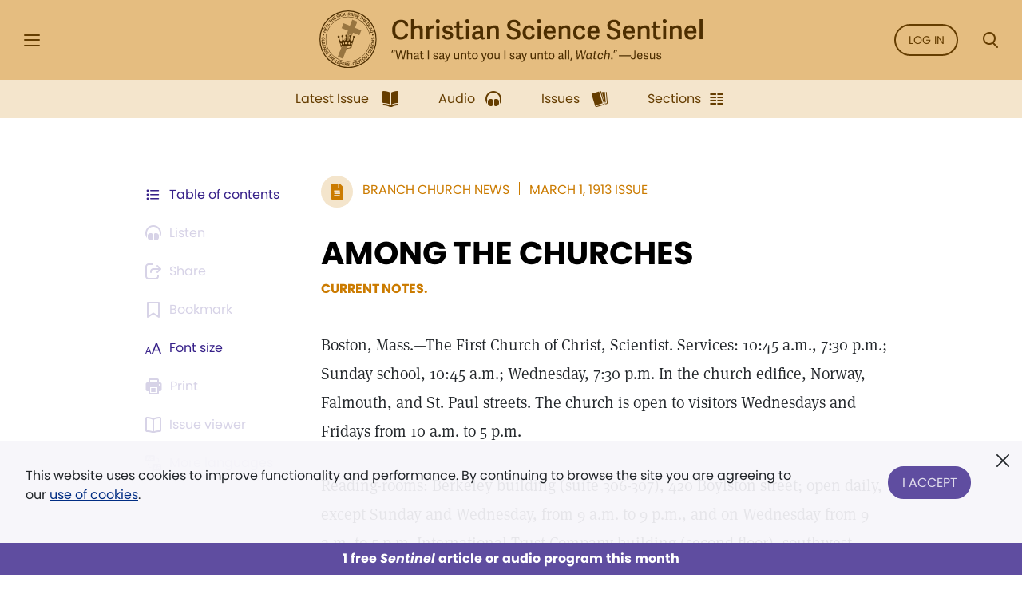

--- FILE ---
content_type: text/html; charset=UTF-8
request_url: https://sentinel.christianscience.com/issues/1913/3/15-26/among-the-churches
body_size: 147834
content:
<!doctype html>
<!--[if lt IE 9]>    <html class="no-js lt-ie9" lang="en-US"> <![endif]-->
<!--[if gt IE 8]><!--> <html class="no-js" lang="en-US"> <!--<![endif]-->
    <head>
                                                                    <meta http-equiv="X-UA-Compatible" content="IE=edge,chrome=1">
        <meta property="og:image" content="https://sentinel.christianscience.com/bundles/mugosentineldigital/images/sentinel_share_logo.png" />

        <!-- Required meta tags -->
<meta charset="utf-8">
<meta name="viewport" content="width=device-width, initial-scale=1.0, maximum-scale=1, user-scalable=0, shrink-to-fit=no, viewport-fit=cover">

<!-- Favicons -->
<link rel="apple-touch-icon" sizes="180x180" href="/bundles/mugosentineldigital/images/apple-touch-icon.png">
<link rel="icon" type="image/png" sizes="32x32" href="/bundles/mugosentineldigital/images/favicon-32x32.png">
<link rel="icon" type="image/png" sizes="16x16" href="/bundles/mugosentineldigital/images/favicon-16x16.png">
<link rel="manifest" href="/manifest.webmanifest">
<meta name="theme-color" content="#ffffff">

<!-- Bootstrap CSS -->
<link rel="stylesheet" href="/assets/ibexa/build/sentineldigital-css.css?7c19ffb7">

<!-- Adobe Fonts -->
<link rel="preload" href="https://use.typekit.net/opa5euc.css" as="style" onload="this.onload=null;this.rel='stylesheet'">
<noscript><link rel="stylesheet" href="https://use.typekit.net/opa5euc.css"></noscript>

<script>
    function loadScript(url, callback) {
        const script = document.createElement('script');
        script.src = url;
        script.async = true;
        script.onload = callback;
        document.head.appendChild(script);
    }
    loadScript('https://smartplugin.youbora.com/v6/js/adapters/youtube/6.7.0/sp.min.js', function() {
        // Code to execute after the script has loaded
        window.youbora_yt = Object.assign({}, youbora);
        window.youbora_yt_analytics = new Array();
        delete(youbora);
    });
    loadScript('https://smartplugin.youbora.com/v6/js/adapters/jwplayer/6.5.7/sp.min.js', function() {
        // Code to execute after the script has loaded
        window.youbora_jw = Object.assign({}, youbora);
        delete(youbora);
    });
</script>

<script>
  window.inMaintenanceMode = false;
  window.maintenanceRedirect = "/maintenance";
</script>

                                    <meta property="og:title" content="AMONG&#x20;THE&#x20;CHURCHES / Christian Science Sentinel" />
                <meta property="og:site_name" content="Christian Science Sentinel" />
                                    <meta property="og:type" content="article" />
                                        <meta property="article:published_time" content="Sat Mar  1 00:00:00 1913" />
                    <meta property="article:modified_time" content="Wed May 23 12:19:24 2012"/>
                    <meta property="article:publisher" content="https://www.facebook.com/pages/JSH-Online/298116873586922" />
                                                                                                                                                                                                    <meta property="og:image" content="https://sentinel.christianscience.com/bundles/mugosentineldigital/images/sentinel_share_logo.png" />
                                                            <meta name="robots" content="noarchive">
        
                                    <title>AMONG THE CHURCHES / Christian Science Sentinel</title>
                    
                    <meta property="og:url" content="https://sentinel.christianscience.com/issues/1913/3/15-26/among-the-churches" />                                                        <meta property="og:description"
                    content="Boston,&#x20;Mass.&#x2014;The&#x20;First&#x20;Church&#x20;of&#x20;Christ,&#x20;Scientist.&#x20;Services&#x3A;&#x20;10&#x3A;45&#x20;a.m.,&#x20;7&#x3A;30&#x20;p.m.&#x3B;&#x20;Sunday&#x20;school,&#x20;10&#x3A;45&#x20;a.m.&#x3B;&#x20;Wednesday,&#x20;7&#x3A;30&#x20;p.m.&#x20;In&#x20;the&#x20;church&#x20;edifice,&#x20;Norway,&#x20;Falmouth,&#x20;and&#x20;St.&#x20;Paul&#x20;streets.&#x20;The&#x20;church&#x20;is&#x20;open&#x20;to&#x20;visitors&#x20;Wednesdays&#x20;and&#x20;Fridays&#x20;from&#x20;10&#x20;a.m.&#x20;to&#x20;5&#x20;p.m.&#x20;Reading-rooms&#x3A;&#x20;Berkeley&#x20;building&#x20;&#x28;suite&#x20;306-307&#x29;,&#x20;420&#x20;Boylston&#x20;street&#x3B;&#x20;open&#x20;daily,&#x20;except&#x20;Sunday&#x20;and&#x20;Wednesday,&#x20;from&#x20;9&#x20;a.m.&#x20;to&#x20;9&#x20;p.m.,&#x20;and&#x20;on&#x20;Wednesday&#x20;from&#x20;9&#x20;a.m.&#x20;to&#x20;5&#x20;p.m.&#x20;International&#x20;Trust&#x20;Company&#x20;building&#x20;&#x28;second&#x20;floor&#x29;,&#x20;southwest&#x20;corner&#x20;Devonshire&#x20;and&#x20;Milk&#x20;streets,&#x20;opposite&#x20;post-office&#x3B;&#x20;open&#x20;daily,&#x20;except&#x20;Sunday,&#x20;from&#x20;9&#x20;a.m.&#x20;to&#x20;5&#x3A;30&#x20;p.m.&#x20;Coolidge&#x20;Corner&#x20;building,&#x20;1316&#x20;Beacon&#x20;street,&#x20;Brookline&#x3B;&#x20;open&#x20;daily,&#x20;except&#x20;Sunday,&#x20;from&#x20;9&#x20;a.m.&#x20;to&#x20;6&#x20;p.m." />
                <meta name="description"
                    content="Boston,&#x20;Mass.&#x2014;The&#x20;First&#x20;Church&#x20;of&#x20;Christ,&#x20;Scientist.&#x20;Services&#x3A;&#x20;10&#x3A;45&#x20;a.m.,&#x20;7&#x3A;30&#x20;p.m.&#x3B;&#x20;Sunday&#x20;school,&#x20;10&#x3A;45&#x20;a.m.&#x3B;&#x20;Wednesday,&#x20;7&#x3A;30&#x20;p.m.&#x20;In&#x20;the&#x20;church&#x20;edifice,&#x20;Norway,&#x20;Falmouth,&#x20;and&#x20;St.&#x20;Paul&#x20;streets.&#x20;The&#x20;church&#x20;is&#x20;open&#x20;to&#x20;visitors&#x20;Wednesdays&#x20;and&#x20;Fridays&#x20;from&#x20;10&#x20;a.m.&#x20;to&#x20;5&#x20;p.m.&#x20;Reading-rooms&#x3A;&#x20;Berkeley&#x20;building&#x20;&#x28;suite&#x20;306-307&#x29;,&#x20;420&#x20;Boylston&#x20;street&#x3B;&#x20;open&#x20;daily,&#x20;except&#x20;Sunday&#x20;and&#x20;Wednesday,&#x20;from&#x20;9&#x20;a.m.&#x20;to&#x20;9&#x20;p.m.,&#x20;and&#x20;on&#x20;Wednesday&#x20;from&#x20;9&#x20;a.m.&#x20;to&#x20;5&#x20;p.m.&#x20;International&#x20;Trust&#x20;Company&#x20;building&#x20;&#x28;second&#x20;floor&#x29;,&#x20;southwest&#x20;corner&#x20;Devonshire&#x20;and&#x20;Milk&#x20;streets,&#x20;opposite&#x20;post-office&#x3B;&#x20;open&#x20;daily,&#x20;except&#x20;Sunday,&#x20;from&#x20;9&#x20;a.m.&#x20;to&#x20;5&#x3A;30&#x20;p.m.&#x20;Coolidge&#x20;Corner&#x20;building,&#x20;1316&#x20;Beacon&#x20;street,&#x20;Brookline&#x3B;&#x20;open&#x20;daily,&#x20;except&#x20;Sunday,&#x20;from&#x20;9&#x20;a.m.&#x20;to&#x20;6&#x20;p.m." />
                                                                                                                                                                                                                                                                                                                                                                                                                                                                                                                                                                                                                                                                                                                                                                                                                    

                                                <script type="text/javascript">
var siteName = "Christian\u0020Science\u0020Sentinel",
    pageType = "Article",
    contentTitle = "AMONG\u0020THE\u0020CHURCHES",
    language = "eng\u002DUS",
    contentSource = siteName;
        var pageInfoData = {
                            variant: "preview-locked",
                        pageType: pageType,
                            objectID: "sen_178312",
                remoteObjectID: "sen_ARTICLE_SEN_1913_015_26_0011_021.xml",
                        contentTitle: contentTitle,
            contentSource: contentSource,
            language: language
        };
        digitalData = {
            site: {
                siteInfo: {
                    siteName: siteName
                },
            },
            page: {
                pageInfo: pageInfoData
            },
            product: [{}],
            cart: {},
            transaction: {},
            event: [{}],
            user: [{}]
        };
    digitalData.page.pageInfo.primaryCategory = "Landing\u0020Page";
    digitalData.page.pageInfo.subCategory1 = "Issues";
                digitalData.page.pageInfo.articleAudience = "General\u0020Audience";
    digitalData.page.pageInfo.articleType = "Branch\u0020Church\u0020News";
        digitalData.page.pageInfo.contentWordCount = 931;

        digitalData.page.pageInfo.contentPublishedDate = "1913-03-01";
        digitalData.page.pageInfo.contentAuthors = "";
    </script>
    <script type="text/javascript">
    digitalData.user[0] = {
        "profile": {
            "hashedEmail": "",
            "accountID": "",
            "accountType": "Anonymous - Logged Out",
            "subscriptionID": ""
        }
    }
    </script>

<script type="application/ld+json">
{
    "@context": "https://schema.org",
    "@type": "Article",
    "headline": "AMONG&#x20;THE&#x20;CHURCHES",
                                                                "image": "https://sentinel.christianscience.com/bundles/mugosentineldigital/images/sentinel_share_logo.png",
                    "datePublished": "Sat Mar  1 00:00:00 1913",
    "author": {
      "@type": "Person",
            "name": ""
    },

                        "description": "Boston,&#x20;Mass.&#x2014;The&#x20;First&#x20;Church&#x20;of&#x20;Christ,&#x20;Scientist.&#x20;Services&#x3A;&#x20;10&#x3A;45&#x20;a.m.,&#x20;7&#x3A;30&#x20;p.m.&#x3B;&#x20;Sunday&#x20;school,&#x20;10&#x3A;45&#x20;a.m.&#x3B;&#x20;Wednesday,&#x20;7&#x3A;30&#x20;p.m.&#x20;In&#x20;the&#x20;church&#x20;edifice,&#x20;Norway,&#x20;Falmouth,&#x20;and&#x20;St.&#x20;Paul&#x20;streets.&#x20;The&#x20;church&#x20;is&#x20;open&#x20;to&#x20;visitors&#x20;Wednesdays&#x20;and&#x20;Fridays&#x20;from&#x20;10&#x20;a.m.&#x20;to&#x20;5&#x20;p.m.&#x20;Reading-rooms&#x3A;&#x20;Berkeley&#x20;building&#x20;&#x28;suite&#x20;306-307&#x29;,&#x20;420&#x20;Boylston&#x20;street&#x3B;&#x20;open&#x20;daily,&#x20;except&#x20;Sunday&#x20;and&#x20;Wednesday,&#x20;from&#x20;9&#x20;a.m.&#x20;to&#x20;9&#x20;p.m.,&#x20;and&#x20;on&#x20;Wednesday&#x20;from&#x20;9&#x20;a.m.&#x20;to&#x20;5&#x20;p.m.&#x20;International&#x20;Trust&#x20;Company&#x20;building&#x20;&#x28;second&#x20;floor&#x29;,&#x20;southwest&#x20;corner&#x20;Devonshire&#x20;and&#x20;Milk&#x20;streets,&#x20;opposite&#x20;post-office&#x3B;&#x20;open&#x20;daily,&#x20;except&#x20;Sunday,&#x20;from&#x20;9&#x20;a.m.&#x20;to&#x20;5&#x3A;30&#x20;p.m.&#x20;Coolidge&#x20;Corner&#x20;building,&#x20;1316&#x20;Beacon&#x20;street,&#x20;Brookline&#x3B;&#x20;open&#x20;daily,&#x20;except&#x20;Sunday,&#x20;from&#x20;9&#x20;a.m.&#x20;to&#x20;6&#x20;p.m.",
        "isAccessibleForFree": false,
    "hasPart":
        {
            "@type": "WebPageElement",
            "isAccessibleForFree": false,
            "cssSelector" : ".paywall-seo-content"
        }
}
</script>
        
                    <script src="https://assets.adobedtm.com/ce1c8decc004d96de218cd33a2ac01ff97515146/satelliteLib-1a48a31e687bdecabd902573c0073c68f3c98151.js" async></script>
        
    </head>

    
    <body>
        <div id="bookmark-container">

            <!-- HEADER -->
<div class="skip-links">
    <a href="#mainContent" title="Skip to main content">Skip to main content</a>
    <a href="#labelSearchModal" title="Skip to search" data-toggle="modal" data-target=".search-modal">Skip to search</a>
    <a href="#siteHeader" title="Skip to main menu" data-toggle="modal" data-target=".side-menu">Skip to main menu</a>
    <a href="#fat-footer-container" title="Skipt to footer">Skip to footer</a>
</div>
<header class="header" role="banner" aria-label="Header" id="siteHeader">
    <div class="safearea-p-right safearea-p-left">
        <div class="row align-items-center">

            <!-- Hamburger Menu -->
            <div class="col-auto menu-button">
                <button class="btn-menu" data-toggle="modal" data-target=".side-menu" title="Side Menu" aria-label="Side Menu" aria-expanded="false">
                    <i aria-hidden="true" class="icon-hamburger"></i>
                </button>
            </div>
            <!-- /Hamburger Menu -->

                        <!-- Login Button -->
            <div class="col-auto login-button"></div>
            <!-- /Login Button -->
            
            <!-- Sentinel Brand -->
            <div class="col sentinel-brand">
                <a class="logo" href="/" title="Christian Science Sentinel">
                    <img class="logo-full" alt="Christian Science Sentinel 'What I say unto you I say unto all, Watch' - Jesus" src="/bundles/mugosentineldigital/images/sentinel-header-full.svg" />
                    <img class="logo-name" alt="Christian Science Sentinel 'What I say unto you I say unto all, Watch' - Jesus" aria-hidden="true" src="/bundles/mugosentineldigital/images/sentinel-header-name.svg" />
                </a>
            </div>
            <!-- /Sentinel Brand -->

                        <!-- Login Button -->
            <div class="col-auto login-button d-none d-sm-block">
                <a class="btn btn-outline-primary" href="/auth0/sso_login" data-role="login-link">
                    Log in
                </a>
            </div>
            <!-- /Login Button -->
            
            <!-- Search Button -->
            <div class="col-auto search-box">
                <a class="btn-menu" href="#" data-toggle="modal" data-target=".search-modal" title="Search Modal" aria-label="Search Modal" aria-expanded="false">
                    <i aria-hidden="true" class="icon-magnifier"></i>
                </a>
            </div>
            <!-- /Search Button -->

        </div>
    </div>
</header>
<div class="header-spacer"></div>
<!-- /HEADER -->

            <!-- SEARCH MODAL -->
<div class="search-modal modal fade" tabindex="-1" role="dialog" aria-label="Search" aria-modal="true" aria-hidden="true">
    <div class="modal-dialog" role="search">
        <div class="modal-content">
            <div class="modal-header">
                <div class="col"></div>
                <button type="button" class="btn-close" data-dismiss="modal" aria-label="Close">
                    <i aria-hidden="true" class="icon-close"></i>
                </button>
            </div>
            <div class="modal-body">
                <form role="form" aria-labelledby="labelSearchModal" action="https://jsh.christianscience.com/content/search">
                    <label class="title" id="labelSearchModal" for="inputSearchModal">Search Journal, Sentinel, and Herald (1883-today)</label>
                    <div class="form-row">
                        <div class="form-group col-12 mb-3">
                            <div class="icon-button-input">
                                <span class="icon-magnifier" aria-hidden="true"></span>
                                <input type="text" class="form-control" id="inputSearchModal" placeholder="Search title, author, keyword..." name="SearchText">
                            </div>
                        </div>
                    </div>
                    <div class="form-row">
                        <div class="form-group col-12 mb-0 text-center">
                            <button type="submit" class="btn btn-secondary" aria-label="Search">Search</button>
                        </div>
                    </div>
                </form>
            </div>
            <div class="modal-footer">
                <a href="https://jsh.christianscience.com/content/search?advanced" title="Advanced search">Advanced search</a>
            </div>
        </div>
    </div>
</div>
<!-- /SEARCH MODAL -->

                        
            
                                    <div class="app-bar" role="dialog" aria-label="App Bar">
    <div class="safearea-p-bottom safearea-p-right safearea-p-left">
        <div class="container">
            <div class="row justify-content-between justify-content-lg-center">
                <div class="col-auto">
                                        <a class="btn-app-bar" title="Latest Issue" href="/">
                        <i aria-hidden="true" class="icon-issue"></i>
                        <span data-text="Latest Issue">Latest Issue</span>
                    </a>
                </div>
                <div class="col-auto">
                    <a class="btn-app-bar" title="Audio" href="/audio">
                        <i aria-hidden="true" class="icon-headphones"></i>
                        <span data-text="Audio">Audio</span>
                    </a>
                </div>
                <div class="col-auto">
                    <a class="btn-app-bar" title="Issues" href="/issues">
                        <i aria-hidden="true" class="icon-stacks"></i>
                        <span data-text="Issues">Issues</span>
                    </a>
                </div>
                <div class="col-auto">
                    <a class="btn-app-bar" title="View Sentinel Sections" href="/sections">
                        <i aria-hidden="true" class="icon-columns"></i>
                        <span data-text="Issues">Sections</span>
                    </a>
                </div>
            </div>
        </div>
    </div>
</div>
<div class="app-bar-spacer d-none d-lg-block"></div>
                        

            <!-- SIDE MENU -->
<div class="side-menu left-menu" data-backdrop="false" tabindex="-1" role="dialog" aria-label="Main Menu" aria-modal="true" aria-hidden="true" data-custom-overlay=".side-menu-overlay" >
    <div class="sticky-menu">
        <div class="container">
            <!-- Close section -->
            <div class="row section-close">
                <div class="col-12">
                    <button class="btn-icon-menu" data-dismiss=".side-menu" aria-label="Close">
                        <i aria-hidden="true" class="icon-close"></i>
                    </button>
                </div>
            </div>
            <!-- /Close section -->
        </div>
    </div>

    <div class="container">
                <!-- Logged out section -->
        <div class="row section-logged-out">

                            <div class="col-12 mb-3 promo-block-content">
        <p><style>
.section-logged-out .col-12.col-sm-10.mb-2 {display:none}
.section-logged-out .promo-block-content {margin-bottom:0px !important}
.section-logged-out .btn-secondary {color:#fff !important}
</style>

<center>

<p>Subscribe to JSH-Online to access every issue of the <i>Christian Science Sentinel</i> since 1898, audio for issues, podcasts, and more.</p>

<p style="margin-bottom:0px"><a href="https://jsh.christianscience.com/subscribe" class="btn btn-secondary" style="margin-right:10px">Subscribe</a> <a href="/login" data-role="login-link"><b>LOG IN</b></a></br></p>

</p><p align="center"><a href="https://jsh.christianscience.com/subscribe/free-trial" target="_self">Try free for 30 days</a></p><p></center></p>

    </div>

            
            <div class="col-12 col-sm-10 mb-2">
                <div class="row">
                    <div class="col-auto pr-0">
                        <a class="btn btn-outline-secondary" href="/login" title="Log In"><i aria-hidden="true" class="icon-lock m-right"></i> Log In</a>
                    </div>

                    <div class="col-auto">
                        <a class="btn btn-outline-secondary" href="https://jsh.christianscience.com/subscription-options" title="Subscribe">Subscribe</a>
                    </div>
                </div>
            </div>

        </div>
        <!-- /Logged out section -->
        

        <div class="divider"></div>

        
                            <div class="row section-help-contact">
        <div class="col-12">

            
                                                                    
                                                                    
                                                                    
                
                <a class="btn-side-menu" href="/learn-more" title="Learn more about the Sentinel online">
                    <i aria-hidden="true" class="icon-info"></i>
                    <span>About the Sentinel</span>
                </a>

            
                                                                    
                                                                    
                                                                    
                
                <a class="btn-side-menu" href="/email-signup" title="Sign up for the free weekly Sentinel email">
                    <i aria-hidden="true" class="icon-email"></i>
                    <span>Sign Up: Newsletter</span>
                </a>

            
                                                                    
                                                                    
                                                                    
                
                <a class="btn-side-menu" href="https://jsh.christianscience.com/faq" title="Find help on the FAQ page">
                    <i aria-hidden="true" class="icon-help"></i>
                    <span>Help</span>
                </a>

            
                                                                    
                                                                    
                                                                    
                
                <a class="btn-side-menu" href="https://jsh.christianscience.com/contact-us" title="Contact customer support">
                    <i aria-hidden="true" class="icon-phone-circle"></i>
                    <span>Contact us</span>
                </a>

            
        </div>
    </div>

    <div class="divider"></div>

    <div class="row section-links">
        <div class="col-12">

            
                                                                    
                                                                    
                                
                
                <a class="btn-side-menu"
                                        href="https://jsh.christianscience.com"
                    title="Go to the JSH-Online homepage">
                    <i aria-hidden="true" class="icon-link"></i>
                    <span>JSH-Online</span>
                                    </a>

            
                                                                    
                                                                    
                                
                
                <a class="btn-side-menu"
                                        href="https://journal.christianscience.com"
                    title="Go to the Journal homepage">
                    <i aria-hidden="true" class="icon-link"></i>
                    <span>Journal</span>
                                    </a>

            
                                                                    
                                                                    
                                
                
                <a class="btn-side-menu"
                                        href="/"
                    title="Go to the Sentinel homepage">
                    <i aria-hidden="true" class="icon-link"></i>
                    <span>Sentinel</span>
                                    </a>

            
                                                                    
                                                                    
                                
                
                <a class="btn-side-menu"
                                           data-toggle="modal" data-target=".herald-links-menu"
                                        href="https://herald.christianscience.com"
                    title="Go to the Herald homepage">
                    <i aria-hidden="true" class="icon-link"></i>
                    <span>Herald</span>
                                            <i aria-hidden="true" class="icon-arrow-right"></i>
                                    </a>

            
                                                                    
                                                                    
                                
                
                <a class="btn-side-menu"
                                        href="/columns-sections"
                    title="View Sentinel Columns and Sections">
                    <i aria-hidden="true" class="icon-link"></i>
                    <span>Columns & Sections</span>
                                    </a>

            
                                                                    
                                                                    
                                
                
                <a class="btn-side-menu"
                                        href="/teenconnect"
                    title="Explore Teen Connect articles">
                    <i aria-hidden="true" class="icon-link"></i>
                    <span>TeenConnect</span>
                                    </a>

            
                                                                    
                                                                    
                                
                
                <a class="btn-side-menu"
                                        href="https://jsh.christianscience.com/bible-resources"
                    title="Explore Bible Resources">
                    <i aria-hidden="true" class="icon-link"></i>
                    <span>Bible Resources</span>
                                    </a>

            
                                                                    
                                                                    
                                
                
                <a class="btn-side-menu"
                                        href="https://directory.christianscience.com"
                    title="Search the Directory">
                    <i aria-hidden="true" class="icon-link"></i>
                    <span>Christian Science Directory</span>
                                    </a>

            
        </div>
    </div>

                
        <div class="header-spacer"></div>

    </div>
</div>
<div class="side-menu-overlay" data-dismiss=".side-menu"></div>

<div class="herald-links-menu left-menu" data-backdrop="false" tabindex="-1" role="dialog" aria-label="Herald Links Menu" aria-hidden="true" style="display: none;">
    <div class="sticky-menu">
        <div class="container">
            <!-- SubMenu Title section -->
            <div class="row align-items-center section-submenu-title">
                <div class="col-auto pr-0">
                    <a class="btn-icon-menu" href="#" data-dismiss=".herald-links-menu" aria-label="Herald Links Menu">
                        <i aria-hidden="true" class="icon-arrow-left"></i>
                    </a>
                </div>
                <div class="col pl-0">
                    <div class="title">Herald</div>
                </div>
            </div>
            <!-- /SubMenu Title section -->
            <div class="divider"></div>
        </div>
    </div>
    <div class="container">
        <!-- Herald Links section -->
        <div class="row section-links">
            <div class="col-12">
                                    <a class="btn-side-menu" href="https://herald.christianscience.com/francais" title="French"  target="_blank">
                        <i aria-hidden="true" class="icon-link"></i>
                        <span>French</span>
                    </a>
                                    <a class="btn-side-menu" href="https://herald.christianscience.com/deutsch" title="German"  target="_blank">
                        <i aria-hidden="true" class="icon-link"></i>
                        <span>German</span>
                    </a>
                                    <a class="btn-side-menu" href="https://herald.christianscience.com/portugues" title="Portuguese"  target="_blank">
                        <i aria-hidden="true" class="icon-link"></i>
                        <span>Portuguese</span>
                    </a>
                                    <a class="btn-side-menu" href="https://herald.christianscience.com/espanol" title="Spanish"  target="_blank">
                        <i aria-hidden="true" class="icon-link"></i>
                        <span>Spanish</span>
                    </a>
                                    <a class="btn-side-menu" href="https://herald.christianscience.com/" title="More languages"  target="_blank">
                        <i aria-hidden="true" class="icon-link"></i>
                        <span>More languages</span>
                    </a>
                            </div>
        </div>
        <!-- /Herald Links section -->
    </div>
</div>

<!-- /SIDE MENU -->
            <!-- MY ACCOUNT MENU -->
<div class="myaccount-menu left-menu" data-backdrop="false" tabindex="-1" role="dialog" aria-label="My Account Menu" aria-modal="true" aria-hidden="true">
    <div class="sticky-menu">
        <div class="container">
            <!-- SubMenu Title section -->
            <div class="row align-items-center section-submenu-title">
                <div class="col-auto pr-0">
                    <a class="btn-icon-menu" href="#" data-dismiss=".myaccount-menu" aria-label="My Account Menu">
                        <i aria-hidden="true" class="icon-arrow-left"></i>
                    </a>
                </div>
                <div class="col pl-0">
                    <div class="title">My account</div>
                </div>
            </div>
            <!-- /SubMenu Title section -->
            <div class="divider"></div>
        </div>
    </div>

    <div class="container">

        <!-- Links section -->
        <div class="row section-links">
            <div class="col-12">
                
                <a class="btn-side-menu" href="https://jsh.christianscience.com/jshcds/account">
                    <i aria-hidden="true" class="icon-link"></i>
                    <span>Manage my subscription</span>
                </a>

                <a class="btn-side-menu" href="https://jsh.christianscience.com/user/password">
                    <i aria-hidden="true" class="icon-link"></i>
                    <span>Change password</span>
                </a>

                <a class="btn-side-menu" href="https://jsh.christianscience.com/jshcds/changeemail">
                    <i aria-hidden="true" class="icon-link"></i>
                    <span>Update email</span>
                </a>

            </div>
        </div>
        <!-- /Links section -->

        <div class="header-spacer"></div>

    </div>
</div>
<!-- /MY ACCOUNT MENU -->            
            <!-- Player Modal -->
<div class="player-modal d-print-none" tabindex="-1" data-backdrop="false" role="dialog" aria-label="Audio Player" aria-modal="true" aria-hidden="true">

    <div class="handle handle-top"></div>
    <div class="handle handle-bottom"></div>

    <div class="close">
        <button type="button" class="btn-close" data-dismiss="player-modal" aria-label="Close" data-micromodal-close>
            <i aria-hidden="true" class="icon-close"></i>
        </button>
    </div>
    <div class="playerlist-area">
        <div id="playlistplayer"></div>

        <div class="direct-actions-section">
            <div class="row align-items-center justify-content-center justify-content-lg-start">
                <button id="player-direct-download" class="btn" aria-label="Download">Download<i aria-hidden="true" class="icon-download m-left"></i></button>

                <div class="dropdown">
                    <button class="btn" data-toggle="dropdown" data-display="static" aria-haspopup="true" aria-expanded="false" id="player-direct-share" aria-label="Share">Share<i aria-hidden="true" class="icon-share m-left"></i></button>

                    <div class="dropdown-menu dropdown-bubble no-min-width dropdown-menu-left dropdown-menu-lg-right  dropdown-menu-top" aria-labelledby="player-direct-share">
                        <div class="share-menu-heading">Shared content is free to recipients.</div>
                        <ul class="btn-row">
                            <li><a class="btn-dropdown-icon icon-facebook" href="#" title="Share on Facebook" aria-label="Share on Facebook"></a></li>
                            <li><a class="btn-dropdown-icon icon-twitter" href="#" title="Share on X" aria-label="Share on X"></a></li>
                            <li><a class="btn-dropdown-icon icon-whatsapp" href="#" title="Share on Whatsapp" aria-label="Share on Whatsapp"></a></li>
                            <li><a class="btn-dropdown-icon icon-email" href="#" title="Share by email" data-toggle="modal" data-target=".sharebyemail-modal" aria-label="Share by email"></a></li>
                        </ul>
                        <div class="btn-dropdown-copy">
                            <a class="btn-dropdown-copy-icon" title="Copy link" aria-label="Copy link" href="" rel="noopener" data-copy-url="">
                                <i aria-hidden="true" class="icon-link"></i>Copy link
                            </a>
                        </div>
                    </div>
                </div>

            </div>
        </div>

                
        <div class="paywall-modal-message audio-preview-message text-center">
                            <p>Enjoy 1 free <em>Sentinel</em> article or audio program each month, including content from 1898 to today.</p>

                        <p class="text-center">
                <a href="#" class="btn btn-secondary unlock-content">
                                            Continue for free
                                    </a>
            </p>
        </div>
        <div class="paywall-modal-message audio-limit-message text-center">
                            <style>
.audio-preview .paywall-modal-message {margin-top: 0px; padding-top: 16px;border-top: 1px solid #C7C1DE;}

body.has-meter-footer .audio-preview-message {padding-bottom:10px}
body.has-meter-footer .audio-limit-message {padding-bottom:20px}

.paywall-top {margin-bottom:8px;}

.paywall-buttons {margin-bottom: 12px}
.paywall-buttons p {margin-bottom:0px !important}
.paywall-buttons sup {font-size:12px; font-family:poppins}
.paywall-buttons .btn {min-width:160px; margin-bottom: 12px}
.paywall-buttons .btn.btn-outline-white.invert-on-hover, .paywall-top .btn.btn-outline-white.invert-on-hover {color: #5F4DA0; border-color: #5F4DA0;}
.paywall-buttons .try-free {padding-left:32px}

.audio-limit-message .already-subscribed p {margin-bottom:0px; font-size:14px}

@media (max-width:767px) {
.paywall-buttons .try-free {padding-left:16px}
.paywall-buttons sup {font-size:11px}
.paywall-buttons .btn {min-width:150px}
}

@media (max-width:365px) {
.paywall-buttons .try-free {padding-left:8px}
.paywall-buttons sup {font-size:9px}
.paywall-buttons .btn {min-width:130px}
}
</style><div class="paywall-top hide-if-logged-in already-subscribed"><p align="center"><b>Already a subscriber?&nbsp;&nbsp;</b><a href="/auth0/sso_login" class="btn btn-outline-secondary invert-on-hover" data-role="login-link">Log in</a></p></div>
<div class="paywall-tagline"><p align="center">You've accessed 1 piece of free <em>Sentinel</em> content. Sign up for unlimited access.</p></div>
<div class="row paywall-buttons">
<div style="margin:auto">

<div class="float-left"><p align="center"><a href="https://jsh.christianscience.com/subscribe" target="_self" class="btn btn-secondary">Subscribe</a></p><p align="center"><sup>Subscription aid available
</sup></p></div>

<div class="float-left try-free hide-if-logged-in"><p align="center"><a href="#free-trial-modal-open" target="_self" class="btn btn-outline-white invert-on-hover">Try free</a></p><p align="center"><sup>No card required
</sup></p></div>

</div>
</div>

                    </div>
    </div>

    <div class="continous-play-section">
        <div class="row align-items-center">
            <div class="col-auto pr-0">
                <label class="text" for="toggle-jw-continuous-play" aria-label="Checkbox: Continuous Play">Continuous Play</label>
            </div>
            <div class="col-auto">
                <div class="custom-control custom-checkbox-toggle-switch">
                    <input type="checkbox" class="custom-control-input" id="toggle-jw-continuous-play" checked="cheked">
                    <label class="custom-control-label" for="toggle-jw-continuous-play" aria-label="Checkbox: Continuous Play"></label>
                </div>
            </div>
        </div>
    </div>

    <div id="playlist" class="jw-audio-playlist" role="dialog" aria-label="Playlist items"></div>

</div>
<script>
    window.audioPreviewPromoURL = "https://media.csps.com/sentinel/slsw/2023/jsho_paywall_promo_2.mp3";
</script>
<!-- /Player Modal -->

            <!-- Content -->
            <main role="main" aria-label="Content" id="mainContent">
                <a name="mainContent" aria-label="Main Content" class="hidden-anchor" tabindex="0"></a>
                                <!-- Full Content Section -->
                                                            
        
        
    
    
    
                
    
                


            

<script>
    var pubDate = '-1793646000';
    var currentContentId = '178312';

    window.contentData = {
        hasAudio: false,
        hasNav: false,
        navData: {
            archiveView: '',
            next: '',
            previous: ''
        },
        audioData: {
            downloadUrl: '',
            mediaTitle: '',
            popupUrl: '',
            popupDataTitle: '',
            popupTitle: '',
            shopUrl: '',
            streamUrl: '',
            youboraData: {}
        },
        downloadPdfUrl: '',
        shareData: [],
        alsoAvailableIn: [],
        publicationDate: pubDate
    };

                window.paywallObjectId = 178312;
                        
    
                
                </script>

    <div class="full-content-section article">

                
            
        
        <!-- Content Controlls -->
                    







<div class="content-controlls" id="meta-bar">
    <ul>
                            <li class="order-0">
                <a href="#" title="Browse the table of contents for the March  1, 1913 issue" class="btn-content-controlls" data-toggle="modal" data-target=".issue-toc-modal">
                    <i aria-hidden="true" class="icon-table-of-content d-none d-lg-inline"></i>
                    <i aria-hidden="true" class="icon-table-of-content d-lg-none"></i>
                    <span class="d-none d-sm-block">Table of contents</span>
                    <span class="d-sm-none">Contents</span>
                </a>
            </li>
                                                                                                                                                                    <li class="order-1">
                                            <button
    aria-label="Audio is unavailable for this article."
    data-toggle="popover"
    data-placement="bottom"
    data-content="Audio is unavailable for this article."
    class="btn-content-controlls deactivate"><i aria-hidden="true" class="icon-headphones"></i> <span>Listen</span></button>
                    
                </li>
                            <li class="order-2" id="metabar-share-links">
            <div class="dropdown">
                                    <button
    aria-label="Subscribe or log in to share this page."
    data-toggle="popover"
    data-placement="bottom"
    data-content="Subscribe or log in to share this page."
    class="btn-content-controlls deactivate"><i aria-hidden="true" class="icon-share"></i> <span>Share</span></button>
                            </div>
        </li>
                                    <li class="order-3">
                    <button
    aria-label="Subscribe or log in to bookmark this page."
    data-toggle="popover"
    data-placement="bottom"
    data-content="Subscribe or log in to bookmark this page."
    class="deactivate btn-content-controlls"><i aria-hidden="true" class="icon-bookmark-outlined"></i> <span>Bookmark</span></button>
                </li>
                            <li class="order-4">
            <div class="dropdown">
                <a href="#" title="Font size" class="btn-content-controlls" data-toggle="dropdown" data-display="static" aria-haspopup="true" aria-expanded="false" id="full-content-controll-font-size">
                    <i aria-hidden="true" class="icon-letters"></i>
                    <span>Font size</span>
                </a>

                <div class="dropdown-menu dropdown-bubble no-min-width dropdown-menu-right dropdown-menu-md-left" aria-labelledby="full-content-controll-font-size">
                    <ul class="btn-row">
                        <li><button class="btn-dropdown-icon extra-small" aria-label="Font Size: Extra-Small"></button></li>
                        <li><button class="btn-dropdown-icon small active" aria-label="Font Size: Small"></button></li>
                        <li><button class="btn-dropdown-icon medium" aria-label="Font Size: Medium"></button></li>
                        <li><button class="btn-dropdown-icon large" aria-label="Font Size: Large"></button></li>
                    </ul>
                </div>
            </div>
        </li>
        <li class="d-none d-md-inline-block order-5">
                            <button
    aria-label="Subscribe or log in to print this page."
    data-toggle="popover"
    data-placement="bottom"
    data-content="Subscribe or log in to print this page."
    class="btn-content-controlls deactivate"><i aria-hidden="true" class="icon-printer"></i> <span>Print</span></button>
                    <a href="#print-issue-action" title="Print" class="btn-content-controlls print paywall-print d-none" id="page-printer">
                        <i aria-hidden="true" class="icon-printer"></i>
                        <span>Print</span>
                    </a>
                    </li>

        
                                                        <li class="d-none d-md-inline-block order-6">
                        <button
    aria-label="Subscribe or log in to open the issue viewer."
    data-toggle="popover"
    data-placement="bottom"
    data-content="Subscribe or log in to open the issue viewer."
    class="deactivate btn-content-controlls"><i aria-hidden="true" class="icon-issue-viewer"></i> <span>Issue viewer</span></button>
                    </li>
                                    
                                    <li class="order-7">
                            <div class="dropdown mobile-modal">

            <button class="btn-content-controlls deactivate" aria-label="This article is not available in other languages." data-toggle="popover" data-placement="bottom" data-content="This article is not available in other languages.">
            <i aria-hidden="true" class="icon-translations"></i>
            <span class="d-none d-sm-block">More languages</span>
            <span class="d-sm-none">Languages</span>
        </button>
    </div>
            </li>
            </ul>
</div>

<!-- BOOKMARK MODAL -->
<div tabindex="-1"
     role="dialog" aria-labelledby="bookmark-modal-label"
     aria-hidden="true" class="bookmark-modal modal fade">
    <div class="modal-dialog modal-lg" role="document">
        <div class="modal-content">

            <div class="modal-header">
                <div class="col pl-0">
                    <div id="bookmark-modal-label" class="title ng-hide">Bookmark Saved</div>
                    <img src="/bundles/mugosentineldigital/images/loading_black_80.gif" alt="Bookmark Saving" class="bookmark-saving ng-hide" id="BookmarkSaving" style="max-height: 30px;" />
                </div>
                <button type="button" class="btn-close" data-dismiss="modal" aria-label="Close">
                    <i aria-hidden="true" class="icon-close"></i>
                </button>
            </div>

            <div class="modal-body">

                <div class="bookmark-modal-content row form" data-manager-url="//jsh.christianscience.com/bookmarks/manager">

                    <div class="col-12">
                        <div class="row justify-content-between mb-3">
                            <div class="col-6"><label for="bookmarkNotes">Add Optional Note</label></div>
                            <div class="col-6 chars-left">400 characters</div>
                            <div class="col-12">
                                <textarea class="form-control counter-content" data-charsleft="400" maxlength="400" id="bookmarkNotes" rows="2" name="noteEdit"></textarea>
                            </div>
                        </div>
                    </div>

                    <div class="col-12">
                        <div class="row mb-3">
                            <div class="col-12">
                                <label>Add Bookmark to Folder</label>
                                <img src="/bundles/mugosentineldigital/images/loading_black_80.gif" alt="Folders Loading" class="folders-loading ng-hide" id="FoldersLoading" style="max-height: 20px; margin-left: 5px" />
                            </div>
                            <div class="col-12">
                                
                                <ul class="bookmark-folders-list">
                                    <li class="template ng-hide">
                                        <div class="col-auto px-0">
                                            <div class="custom-control custom-checkbox">
                                                <input type="checkbox" name="labels[]" id="labelToggle-x" class="custom-control-input">
                                                <label class="custom-control-label" for="labelToggle-x" aria-label="$label.name"></label>
                                            </div>
                                        </div>
                                        <div class="col">
                                            <label class="folder-name" for="labelToggle-x">$label.name</label>
                                        </div>
                                    </li>
                                </ul>
                                

                                <!-- add new folder -->
                                <form name="labelForm">
                                    <div class="bookmark-new-folder align-items-center mt-1">
                                        <div data-ng-show="addLabelDisabled" class="data-ng-hide">
                                            <span class="spinner-grow spinner-grow-sm text-light m-right" style="display:none" role="status">
                                                <span class="sr-only">Loading...</span>
                                            </span>
                                        </div>
                                        <div class="col-12 p-0">
                                            <label for="bookmark-new-folder-name" aria-label="New Bookmark Folder name">New Bookmark Folder</label>
                                            <img src="/bundles/mugosentineldigital/images/loading_black_80.gif" alt="Folder Creating" class="folder-creating ng-hide" id="FolderCreating" style="max-height: 20px; margin-left: 5px" />
                                        </div>
                                        <div class="col">
                                            <input type="text" class="form-control input-new-folder-name" id="bookmark-new-folder-name" placeholder="Type folder name" />
                                        </div>
                                        <div class="col-auto">
                                            <button class="btn btn-outline-secondary btn-add-bookmark-folder" aria-label="Add folder" disabled><i aria-hidden="true" class="icon-add-item m-right"></i><span>Add folder</span></button>
                                        </div>
                                    </div>
                                </form>
                            </div>
                        </div>
                    </div>
                </div>
                <div class="bookmark-dropdown-footer mb-1">
                    <div class="row justify-content-between align-items-center">
                        <div class="col-4 col-sm-auto pr-0">
                            <a href="//jsh.christianscience.com/bookmarks/manager" title="View all bookmarks" class="btn btn-outline-secondary">View all bookmarks</a>
                            <!-- TODO: Implement remove bookmark
                            <span class="d-none d-md-inline">&nbsp; | &nbsp;</span>
                            <a href="#" class="text-nowrap d-sm-block d-md-inline" data-ng-click="remove(bookmark.id)" title="Remove bookmark" data-ng-bind="'Remove bookmark'"></a>
                             -->
                        </div>
                        <div class="col-auto">
                            <button class="btn btn-secondary btn-save-bookmark" aria-label="Save and Close">
                                <span class="spinner-grow spinner-grow-sm text-light m-right" style="display:none" role="status">
                                    <span class="sr-only">Loading...</span>
                                </span>
                                <i aria-hidden="true" class="icon-check m-right" style="display:none" role="status"></i>
                                <span>Save and Close</span>
                            </button>
                        </div>
                    </div>
                    <div class="row">
                        <div class="col-12 mt-3">
                            <a href="#" class="remove-bookmark">Remove Bookmark</a>
                        </div>
                    </div>
                </div>
            </div>

        </div>
    </div>
</div>
<!-- /BOOKMARK MODAL -->
<div id="DeleteBookmarkModal" class="modal fade" tabindex="-1" data-backdrop="false" role="dialog" aria-label="Delete Bookmark" aria-modal="true" aria-hidden="true">
    <div class="modal-dialog modal-md" role="document">
        <div class="modal-content">
            <div class="modal-header">
                <h4 class="modal-title">Are you sure?</h4>
                <button type="button" class="btn-close" data-dismiss="modal" aria-label="Close" data-micromodal-close>
                    <i aria-hidden="true" class="icon-close"></i>
                </button>
            </div>
            <div class="modal-body">
                <p>This bookmark will be removed from all folders and any saved notes will be permanently removed.</p>
            </div>
            <div class="modal-footer">
                <button type="button" class="btn btn-outline-secondary" data-dismiss="modal" aria-label="Close" data-micromodal-close>Cancel</button>
                <button type="button" class="btn btn-primary">Remove bookmark</button>
            </div>
        </div>
    </div>
</div>
        <!-- /Content Controlls -->

        <!-- Content Container -->
        <div class="content-container ">

            
            
                                                                <div class="content-meta resizable">
                    <i aria-hidden="true" class="icon-page"></i>

                                                                                    
                                            <span class="type"><a href="/sections/branch-church-news" title="View more from the Branch&#x20;Church&#x20;News section">Branch Church News</a></span>
                                        <i class="divider"></i>
                    <span class="date"><a href="/issues/1913/3/15-26">March  1, 1913 Issue</a></span>
                </div>
            
            
            
            <h1 tabindex="0" class="content-title resizable keep-previous">AMONG THE CHURCHES</h1>

                            <div class="content-deck-text resizable">
                    <p>CURRENT NOTES.</p>

                </div>
            

                                                                    <div class="content-author resizable">                                                    </div>
                                    
                                                                                <div class="content-xml-block clearfix resizable content-fade-out">
            <p>Boston, Mass.—The First Church of Christ, Scientist. Services: 10:45 a.m., 7:30 p.m.; Sunday school, 10:45 a.m.; Wednesday, 7:30 p.m. In the church edifice, Norway, Falmouth, and St. Paul streets. The church is open to visitors Wednesdays and Fridays from 10 a.m. to 5 p.m.</p><p>Reading-rooms: Berkeley building (suite 306-307), 420 Boylston street; open daily, except Sunday and Wednesday, from 9 a.m. to 9 p.m., and on Wednesday from 9 a.m. to 5 p.m. International Trust Company building (second floor), southwest corner Devonshire and Milk streets, opposite post-office; open daily, except Sunday, from 9 a.m. to 5:30 p.m. Coolidge Corner building, 1316 Beacon street, Brookline; open daily, except Sunday, from 9 a.m. to 6 p.m.</p><p>Minnesota.—The past year has been one of comparative freedom from disturbing situations. The field has been responsive to any demand made upon it, and the general public has seemed less critical and more appreciative of the work that Christian Science is doing in demonstration of its divine Principle. The press has been very kindly, not only in its references to Christian Science and in the correction of misstatements, but also, and in a very gratifying degree, in kindly reference, in reprints of articles which have appeared in the publications, and in a general recognition of the position of Christian Science as a religious movement. During the past year we have continued our subscriptions for the various penal and reform institutions of the city and state, libraries, clubs, and other places where they would seem to be appreciated and productive of good. We have also succeeded this year in placing all our periodicals and the works of Mrs. Eddy on all observation and library cars of the Minneapolis, Sault Ste. Marie, and the Northern Pacific railroads, thus adding splendid avenues for the introduction of Science literature.</p>
    </div>


<div class="subscribers-only-content text-center d-none">
    <div class="unlock-header-text">
                    <p>Enjoy 1 free <em>Sentinel</em> article or audio program each month, including content from 1898 to today.</p>

            </div>
    <button class="btn btn-secondary unlock-content" type="button">
                    Continue for free
            </button>
</div>
            

                        
                        
            <div class="content-footer clearfix resizable d-none">
            </div>

            <div class="content-contact">
    <a href="https://forms.christianscience.com/sf.php?s=123formbuilder-5877390&control96449525=Sentinel&control96413976=AMONG&#x20;THE&#x20;CHURCHES&control96489619=https&#x3A;&#x2F;&#x2F;sentinel.christianscience.com&#x2F;issues&#x2F;1913&#x2F;3&#x2F;15-26&#x2F;among-the-churches&control96948366=" target="_blank" title="Send a comment" class="btn-send-comment">
        <i aria-hidden="true" class="icon-write"></i>
        <span>Send a comment to the editors</span>
    </a>
</div>

            
                        
                        
                                                <div class="bottom-content-navigation mt-3 px-lg-2">
    <div class="row">
        <div class="col-12 col-md-6 bottom-content-slider order-md-12">
            <div class="slider-content issue-item">
                                    <div class="more">
                        <div class="text-center text-md-left">NEXT IN THIS ISSUE</div>
                                                                        <div class="category mt-1">Announcement</div>
                        <a href="/issues/1913/3/15-26/admission-to-membership-in-the-mother-church" class="title" title="ADMISSION&#x20;TO&#x20;MEMBERSHIP&#x20;IN&#x20;THE&#x20;MOTHER&#x20;CHURCH">ADMISSION TO MEMBERSHIP IN THE MOTHER CHURCH</a>
                    </div>
                            </div>
        </div>
        <div class="col-12 col-md-6">
            <div class="cover">
                <img src="/mediafile/file/scans/SEN/SEN_1913_015_26/SEN_1913_015_26_0001_thumb_medium.jpg" style="max-width: 100%;">
            </div>
            <div class="issue-info">
                <div class="date mb-3">March  1, 1913</div>
                <a href="#" title="Browse the table of contents for the March  1, 1913 issue" class="btn btn-outline-secondary invert-on-hover text-nowrap" data-toggle="modal" data-target=".issue-toc-modal">
                    <i aria-hidden="true" class="icon-table-of-content"></i>
                    Contents
                </a>
            </div>
        </div>
    </div>
</div>
                            

            
            
<div class="hear-from-you-block clearfix">
    <div class="block-container">

        <div class="content-icon">
            <i aria-hidden="true" class="icon-pen"></i>
        </div>
        <div class="content-container">
            <h2 tabindex="0" class="h5">We'd love to hear from you!</h2>
            <p>Easily submit your testimonies, articles, and poems online.</p>
            <a href="https://jsh.christianscience.com/submit" title="Submit" class="btn btn-outline-secondary">Submit</a>
        </div>
        
    </div>
</div>

        </div>
        <!-- /Content Container -->

    </div>
    <!-- /Full Content Section -->

            <!-- TOC MODAL -->
    <div tabindex="-1"
     role="dialog" aria-labelledby="issue-toc-modal-label-178291"
     aria-hidden="true" class="issue-toc-modal issue-toc-modal-178291 modal fade printable">
    <div class="modal-dialog modal-xl" role="document">
        <div class="modal-content">

            <div class="modal-header">
                <div class="col pl-0">
                    <div id="issue-toc-modal-label-178291" class="issue-toc-modal-label">
                                                                            <h3 class="d-inline mr-4">March 1, 1913 <span class="font-weight-normal">issue</span></h3>
                                                                            <a href="/issues/1913/3/15-26"  aria-label="March 1, 1913 Issue" class="btn btn-outline-secondary btn-view-issue invert-on-hover d-print-none">View Issue</a>
                                            </div>
                </div>
                <button type="button" class="btn-close d-print-none" data-dismiss="modal" aria-label="Close">
                    <i aria-hidden="true" class="icon-close"></i>
                </button>
            </div>

            <div class="modal-body">
                <div class="row">
                    <div class="col-12 toc-columns">
                                                                                                                                                                    <ul>
                                                        <li>
                                <a href="/issues/1913/3/15-26/items-of-interest" data-content-id="178292" title="ITEMS&#x20;OF&#x20;INTEREST">ITEMS OF INTEREST</a>
                                                                                                                                                                                                        </li>
                                                            </ul>
                                                                                                                                                                        <ul>
                                                        <li>
                                <a href="/issues/1913/3/15-26/man-s-rights-divine-entities" data-content-id="178293" title="MAN&#x27;S&#x20;RIGHTS&#x20;DIVINE&#x20;ENTITIES">MAN'S RIGHTS DIVINE ENTITIES</a>
                                                                                                                                                                                    <p><span class="ezstring-field">WILLIAM D. MC CRACKAN, M.A.</span></p>
                                                                                                </li>
                                                            </ul>
                                                                                                                                                                        <ul>
                                                        <li>
                                <a href="/issues/1913/3/15-26/christian-song" data-content-id="178294" title="CHRISTIAN&#x20;SONG">CHRISTIAN SONG</a>
                                                                                                                                                                                    <p><span class="ezstring-field">GEORGE H. KINTER.</span></p>
                                                                                                </li>
                                                            </ul>
                                                                                                                                                                        <ul>
                                                        <li>
                                <a href="/issues/1913/3/15-26/divine-guidance" data-content-id="178295" title="DIVINE&#x20;GUIDANCE">DIVINE GUIDANCE</a>
                                                                                                                                                                                    <p><span class="ezstring-field">GRACE A. WILLIAMS.</span></p>
                                                                                                </li>
                                                            </ul>
                                                                                                                                                                        <ul>
                                                        <li>
                                <a href="/issues/1913/3/15-26/precious-metal" data-content-id="178296" title="PRECIOUS&#x20;METAL">PRECIOUS METAL</a>
                                                                                                                                                                                    <p><span class="ezstring-field">T. STANLEY BALL, B.A.</span></p>
                                                                                                </li>
                                                            </ul>
                                                                                                                                                                        <ul>
                                                        <li>
                                <a href="/issues/1913/3/15-26/lessons-from-the-sheep" data-content-id="178297" title="LESSONS&#x20;FROM&#x20;THE&#x20;SHEEP">LESSONS FROM THE SHEEP</a>
                                                                                                                                                                                    <p><span class="ezstring-field">ESTHER MURRAY.</span></p>
                                                                                                </li>
                                                            </ul>
                                                                                                                                                                        <ul>
                                                        <li>
                                <a href="/issues/1913/3/15-26/youth-and-age" data-content-id="178298" title="YOUTH&#x20;AND&#x20;AGE">YOUTH AND AGE</a>
                                                                                                                                                                                    <p><span class="ezstring-field">MYRTLE B. S. JACKSON.</span></p>
                                                                                                </li>
                                                            </ul>
                                                                                                                                                                        <ul>
                                                        <li>
                                <a href="/issues/1913/3/15-26/receiving-and-giving" data-content-id="178299" title="RECEIVING&#x20;AND&#x20;GIVING">RECEIVING AND GIVING</a>
                                                                                                                                                                                    <p><span class="ezstring-field">LOUISE ELIZABETH LITZSINGER.</span></p>
                                                                                                </li>
                                                            </ul>
                                                                                                                                                                        <ul>
                                                        <li>
                                <a href="/issues/1913/3/15-26/somewhat-less-than-forty-years-ago-an-american-lady" data-content-id="178300" title="Somewhat&#x20;less&#x20;than&#x20;forty&#x20;years&#x20;ago&#x20;an&#x20;American&#x20;lady,...">Somewhat less than forty years ago an American lady,...</a>
                                                                                                                                                                                    <p><span class="ezstring-field">David Anderson</span></p>
                                                                                                </li>
                                                            </ul>
                                                                                                                                                                        <ul>
                                                        <li>
                                <a href="/issues/1913/3/15-26/it-would-be-entirely-inconsistent-with-the-fundamentals" data-content-id="178301" title="It&#x20;would&#x20;be&#x20;entirely&#x20;inconsistent&#x20;with&#x20;the&#x20;fundamentals...">It would be entirely inconsistent with the fundamentals...</a>
                                                                                                                                                                                    <p><span class="ezstring-field">George Shaw Cook</span></p>
                                                                                                </li>
                                                            </ul>
                                                                                                                                                                        <ul>
                                                        <li>
                                <a href="/issues/1913/3/15-26/referring-to-a-sermon-reported-in-a-recent-issue-allow" data-content-id="178304" title="Referring&#x20;to&#x20;a&#x20;sermon&#x20;reported&#x20;in&#x20;a&#x20;recent&#x20;issue,&#x20;allow...">Referring to a sermon reported in a recent issue, allow...</a>
                                                                                                                                                                                    <p><span class="ezstring-field">George S. Powell</span></p>
                                                                                                </li>
                                                            </ul>
                                                                                                                                                                        <ul>
                                                        <li>
                                <a href="/issues/1913/3/15-26/when-we-analyze-the-claims-of-evil-it-of-necessity-is" data-content-id="178305" title="When&#x20;we&#x20;analyze&#x20;the&#x20;claims&#x20;of&#x20;evil,&#x20;it&#x20;of&#x20;necessity&#x20;is...">When we analyze the claims of evil, it of necessity is...</a>
                                                                                                                                                                                    <p><span class="ezstring-field">Ezra W. Palmer</span></p>
                                                                                                </li>
                                                            </ul>
                                                                                                                                                                        <ul>
                                                        <li>
                                <a href="/issues/1913/3/15-26/a-recent-issue-of-the-spokesman-review-in-reporting-the" data-content-id="178306" title="A&#x20;recent&#x20;issue&#x20;of&#x20;the&#x20;Spokesman-Review,&#x20;in&#x20;reporting&#x20;the...">A recent issue of the Spokesman-Review, in reporting the...</a>
                                                                                                                                                                                    <p><span class="ezstring-field">Charles F. Kraft</span></p>
                                                                                                </li>
                                                            </ul>
                                                                                                                                                                        <ul>
                                                        <li>
                                <a href="/issues/1913/3/15-26/your-critic-says-the-basic-principle-of-the-teachings-of" data-content-id="178307" title="Your&#x20;critic&#x20;says&#x20;the&#x20;&quot;basic&#x20;principle&#x20;of&#x20;the&#x20;teachings&quot;&#x20;of&#x20;...">Your critic says the "basic principle of the teachings" of ...</a>
                                                                                                                                                                                    <p><span class="ezstring-field">Royal D. Stearns</span></p>
                                                                                                </li>
                                                            </ul>
                                                                                                                                                                        <ul>
                                                        <li>
                                <a href="/issues/1913/3/15-26/i-have-read-with-much-interest-the-report-of-the-antiquarian" data-content-id="178308" title="I&#x20;have&#x20;read&#x20;with&#x20;much&#x20;interest&#x20;the&#x20;report&#x20;of&#x20;the&#x20;Antiquarian...">I have read with much interest the report of the Antiquarian...</a>
                                                                                                                                                                                    <p><span class="ezstring-field">Charles W. J. Tennant</span></p>
                                                                                                </li>
                                                            </ul>
                                                                                                                                                                        <ul>
                                                        <li>
                                <a href="/issues/1913/3/15-26/facts-and-figures" data-content-id="178309" title="FACTS&#x20;AND&#x20;FIGURES">FACTS AND FIGURES</a>
                                                                                                                                                                                    <p>Archibald McLellan</p>
                                                                                                </li>
                                                            </ul>
                                                                                                                                                                        <ul>
                                                        <li>
                                <a href="/issues/1913/3/15-26/glimpses-of-man" data-content-id="178310" title="GLIMPSES&#x20;OF&#x20;MAN">GLIMPSES OF MAN</a>
                                                                                                                                                                                    <p>John B. Willis</p>
                                                                                                </li>
                                                            </ul>
                                                                                                                                                                        <ul>
                                                        <li>
                                <a href="/issues/1913/3/15-26/science-versus-superstition" data-content-id="178311" title="SCIENCE&#x20;VERSUS&#x20;SUPERSTITION">SCIENCE VERSUS SUPERSTITION</a>
                                                                                                                                                                                    <p>Annie M. Knott</p>
                                                                                                </li>
                                                            </ul>
                                                                                                                                                                        <ul>
                                                        <li>
                                <a href="/issues/1913/3/15-26/among-the-churches" data-content-id="178312" title="AMONG&#x20;THE&#x20;CHURCHES">AMONG THE CHURCHES</a>
                                                                                                                                                                                                        </li>
                                                            </ul>
                                                                                                                                                                        <ul>
                                                        <li>
                                <a href="/issues/1913/3/15-26/admission-to-membership-in-the-mother-church" data-content-id="178313" title="ADMISSION&#x20;TO&#x20;MEMBERSHIP&#x20;IN&#x20;THE&#x20;MOTHER&#x20;CHURCH">ADMISSION TO MEMBERSHIP IN THE MOTHER CHURCH</a>
                                                                                                                                                                                    <p>John V. Dittemore</p>
                                                                                                </li>
                                                            </ul>
                                                                                                                                                                        <ul>
                                                        <li>
                                <a href="/issues/1913/3/15-26/the-lectures" data-content-id="178314" title="THE&#x20;LECTURES">THE LECTURES</a>
                                                                                                                                                                                    <p>with contributions from Charles A. Brower, L. Jenks, Frederic W. Perkins, Robert B. Porter</p>
                                                                                                </li>
                                                            </ul>
                                                                                                                                                                        <ul>
                                                        <li>
                                <a href="/issues/1913/3/15-26/it-is-just-a-year-ago-that-a-fellow-sufferer-who-had-been" data-content-id="178315" title="It&#x20;is&#x20;just&#x20;a&#x20;year&#x20;ago&#x20;that&#x20;a&#x20;fellow&#x20;sufferer&#x20;who&#x20;had&#x20;been...">It is just a year ago that a fellow sufferer who had been...</a>
                                                                                                                                                                                    <p>J. A. Stephens</p>
                                                                                                </li>
                                                            </ul>
                                                                                                                                                                        <ul>
                                                        <li>
                                <a href="/issues/1913/3/15-26/at-the-age-of-ten-i-began-to-be-ill-and-i-suffered-for" data-content-id="178316" title="At&#x20;the&#x20;age&#x20;of&#x20;ten&#x20;I&#x20;began&#x20;to&#x20;be&#x20;ill,&#x20;and&#x20;I&#x20;suffered&#x20;for...">At the age of ten I began to be ill, and I suffered for...</a>
                                                                                                                                                                                    <p>Ida Meier
                                                                                                                                                                                                                                                     with contributions from F. Meier</p>
                                                                                                </li>
                                                            </ul>
                                                                                                                                                                        <ul>
                                                        <li>
                                <a href="/issues/1913/3/15-26/the-testimonies-in-the-sentinel-have-been-so-helpful-to" data-content-id="178317" title="The&#x20;testimonies&#x20;in&#x20;the&#x20;Sentinel&#x20;have&#x20;been&#x20;so&#x20;helpful&#x20;to...">The testimonies in the Sentinel have been so helpful to...</a>
                                                                                                                                                                                    <p>Emma Stelter Hopkins</p>
                                                                                                </li>
                                                            </ul>
                                                                                                                                                                        <ul>
                                                        <li>
                                <a href="/issues/1913/3/15-26/a-deep-sense-of-gratitude-will-not-let-me-keep-silent" data-content-id="178318" title="A&#x20;deep&#x20;sense&#x20;of&#x20;gratitude&#x20;will&#x20;not&#x20;let&#x20;me&#x20;keep&#x20;silent&#x3B;...">A deep sense of gratitude will not let me keep silent;...</a>
                                                                                                                                                                                    <p>Charlotte B. Coman</p>
                                                                                                </li>
                                                            </ul>
                                                                                                                                                                        <ul>
                                                        <li>
                                <a href="/issues/1913/3/15-26/i-wish-to-give-my-testimony-to-what-christian-science" data-content-id="178319" title="I&#x20;wish&#x20;to&#x20;give&#x20;my&#x20;testimony&#x20;to&#x20;what&#x20;Christian&#x20;Science...">I wish to give my testimony to what Christian Science...</a>
                                                                                                                                                                                    <p>Edward J. Milligan</p>
                                                                                                </li>
                                                            </ul>
                                                                                                                                                                        <ul>
                                                        <li>
                                <a href="/issues/1913/3/15-26/i-feel-deeply-grateful-to-our-heavenly-father-and-also" data-content-id="178320" title="I&#x20;feel&#x20;deeply&#x20;grateful&#x20;to&#x20;our&#x20;heavenly&#x20;Father,&#x20;and&#x20;also...">I feel deeply grateful to our heavenly Father, and also...</a>
                                                                                                                                                                                    <p>Grace Harder</p>
                                                                                                </li>
                                                            </ul>
                                                                                                                                                                        <ul>
                                                        <li>
                                <a href="/issues/1913/3/15-26/i-am-one-of-the-many-who-have-experienced-help-through" data-content-id="178321" title="I&#x20;am&#x20;one&#x20;of&#x20;the&#x20;many&#x20;who&#x20;have&#x20;experienced&#x20;help&#x20;through...">I am one of the many who have experienced help through...</a>
                                                                                                                                                                                    <p>Elfriede Weickardt</p>
                                                                                                </li>
                                                            </ul>
                                                                                                                                                                        <ul>
                                                        <li>
                                <a href="/issues/1913/3/15-26/after-five-years-of-intense-suffering-from-a-very-severe" data-content-id="178322" title="After&#x20;five&#x20;years&#x20;of&#x20;intense&#x20;suffering,&#x20;from&#x20;a&#x20;very&#x20;severe...">After five years of intense suffering, from a very severe...</a>
                                                                                                                                                                                    <p>Mary Modena Holbrook</p>
                                                                                                </li>
                                                            </ul>
                                                                                                                                                                        <ul>
                                                        <li>
                                <a href="/issues/1913/3/15-26/it-is-with-a-grateful-heart-that-i-add-my-testimony-to" data-content-id="178323" title="It&#x20;is&#x20;with&#x20;a&#x20;grateful&#x20;heart&#x20;that&#x20;I&#x20;add&#x20;my&#x20;testimony&#x20;to...">It is with a grateful heart that I add my testimony to...</a>
                                                                                                                                                                                    <p>Helen Gill Conman</p>
                                                                                                </li>
                                                            </ul>
                                                                                                                                                                        <ul>
                                                        <li>
                                <a href="/issues/1913/3/15-26/in-august-1909-while-with-friends-in-humboldt-iowa" data-content-id="178324" title="In&#x20;August,&#x20;1909,&#x20;while&#x20;with&#x20;friends&#x20;in&#x20;Humboldt,&#x20;Iowa,...">In August, 1909, while with friends in Humboldt, Iowa,...</a>
                                                                                                                                                                                    <p>Laura Hamersly</p>
                                                                                                </li>
                                                            </ul>
                                                                                                                                                                        <ul>
                                                        <li>
                                <a href="/issues/1913/3/15-26/it-is-with-deepest-gratitude-that-i-testify-to-the-healing" data-content-id="178325" title="It&#x20;is&#x20;with&#x20;deepest&#x20;gratitude&#x20;that&#x20;I&#x20;testify&#x20;to&#x20;the&#x20;healing...">It is with deepest gratitude that I testify to the healing...</a>
                                                                                                                                                                                    <p>Viola M. Cottrell</p>
                                                                                                </li>
                                                            </ul>
                                                                                                                                                                        <ul>
                                                        <li>
                                <a href="/issues/1913/3/15-26/for-years-i-suffered-from-kidney-trouble-which-at-times" data-content-id="178326" title="For&#x20;years&#x20;I&#x20;suffered&#x20;from&#x20;kidney&#x20;trouble,&#x20;which&#x20;at&#x20;times...">For years I suffered from kidney trouble, which at times...</a>
                                                                                                                                                                                    <p>W. J. Pooley</p>
                                                                                                </li>
                                                            </ul>
                                                                                                                                                                        <ul>
                                                        <li>
                                <a href="/issues/1913/3/15-26/faith" data-content-id="178327" title="FAITH">FAITH</a>
                                                                                                                                                                                    <p><span class="ezstring-field">MARY C. SEWARD.</span></p>
                                                                                                </li>
                                                            </ul>
                                                                                                                                                                        <ul>
                                                        <li>
                                <a href="/issues/1913/3/15-26/from-our-exchanges" data-content-id="178328" title="FROM&#x20;OUR&#x20;EXCHANGES">FROM OUR EXCHANGES</a>
                                                                                                                                                                                    <p>with contributions from T. Rhondda Williams, John Clifford</p>
                                                                                                </li>
                                                            </ul>
                                                                                                                                                                        <ul>
                                                        <li>
                                <a href="/issues/1913/3/15-26/special-announcements" data-content-id="178329" title="SPECIAL&#x20;ANNOUNCEMENTS">SPECIAL ANNOUNCEMENTS</a>
                                                                                                                                                                                                        </li>
                                                            </ul>
                                                                                                </div>
                </div>
            </div>

        </div>
    </div>
</div>

    
    
        

                                <div class="fat-footer container" id="fat-footer-container" role="complementary" aria-label="Navigational Links grouped into categories">

    <div class="row justify-content-center justify-content-lg-between">

        <div class="col-divider">
            <span class="divider"></span>
        </div>

        <div class="col px-3 py-3 d-lg-none">

                                                            
                    
                                                                                                    
                                                                                                    
                        
                                                
                        <a class="btn btn-outline-link btn-full" 
                            href="https://jsh.christianscience.com/contact-us" title="Contact customer support"><i class="m-right icon-email"></i>Contact us</a>
                    
                    
                                    
                    
                                    
                    
                                    
                    
                                    
                    
                                    
                    
                                    
                    
                                                                
                    
                                    
                    
                                    
                    
                                                                
                    
                                    
                    
                                    
                    
                                    
                    
                                    
                    
                                    
                    
                                    
                    
                                    
                    
                                    
                    
                                                                
                    
                                    
                    
                                    
                    
                                    
                    
                                    
                    
                                    
                    
                                                                
                    
                                    
                    
                                    
                    
                                    
                    
                                    
                    
                                    
                    
                                    
                    
                                    
                    
                                                                
                    
                                    
                    
                                    
                    
                                    
                    
                                    
                    
                                    
                    
                            
        </div>

                    <div class="col">
                                <a class="btn-ffnav-list collapsed" 
                    data-toggle="collapse" href="#collapse-Connect" 
                    role="button" aria-expanded="false" aria-controls="collapseConnect" 
                    title="Connect">Connect</a>
                
                <label class="btn-ffnav-list">Connect</label>
                <div class="collapse" id="collapse-Connect">
                    <ul>
                        
                                                                                                                    
                                                                                                                    
                            
                            
                                                                                        <li class="d-none d-lg-block">
                                    <a class="btn btn-outline-link" href="https://jsh.christianscience.com/contact-us" title="Contact customer support"><i class="m-right icon-email"></i>Contact us</a>
                                </li>
                            
                        
                                                                                                                    
                                                                                                                    
                            
                            
                                                                                        <li>
                                    <a class="btn-ffnav-item" href="https://jsh.christianscience.com/submit" title="Submit an article or testimony">Write for JSH</a>
                                </li>
                            
                        
                                                                                                                    
                                                                                                                    
                            
                            
                                                                                        <li>
                                    <a class="btn-ffnav-item" href="https://jsh.christianscience.com/link-to-us" title="Link to JSH-Online">Link to us</a>
                                </li>
                            
                        
                                                                                                                    
                                                                                                                    
                            
                            
                                                                                        <li>
                                    <a class="btn-ffnav-item" href="https://jsh.christianscience.com/faq" title="Explore frequently asked questions">FAQ</a>
                                </li>
                            
                        
                                                                                                                    
                                                                                                                    
                            
                            
                                                                                        <li>
                                    <a class="btn-ffnav-item" href="http://www.christianscience.com/careers" title="Explore our open positions">Careers</a>
                                </li>
                            
                        
                                                                                                                    
                                                                                                                    
                            
                            
                                                                                        <li>
                                    <a class="btn-ffnav-item" href="https://www.facebook.com/ChristianScience/" title="Visit our Facebook page">Facebook</a>
                                </li>
                            
                        
                                                                                                                    
                                                                                                                    
                            
                            
                                                                                        <li>
                                    <a class="btn-ffnav-item" href="https://www.instagram.com/jshteenconnect/" title="Visit our Instagram page">Instagram</a>
                                </li>
                            
                                            
                    </ul>
                </div>
            </div>
                    <div class="col">
                                <a class="btn-ffnav-list collapsed" 
                    data-toggle="collapse" href="#collapse-Magazines" 
                    role="button" aria-expanded="false" aria-controls="collapseConnect" 
                    title="Magazines">Magazines</a>
                
                <label class="btn-ffnav-list">Magazines</label>
                <div class="collapse" id="collapse-Magazines">
                    <ul>
                        
                                                                                                                    
                                                                                                                    
                            
                            
                                                                                        <li>
                                    <a class="btn-ffnav-item" href="https://journal.christianscience.com/" title="Visit The Christian Science Journal">Journal</a>
                                </li>
                            
                        
                                                                                                                    
                                                                                                                    
                            
                            
                                                                                        <li>
                                    <a class="btn-ffnav-item" href="/" title="Visit the Christian Science Sentinel">Sentinel</a>
                                </li>
                            
                        
                                                                                                                    
                                                                                                                    
                            
                            
                                                                                        <li>
                                    <a class="btn-ffnav-item" href="https://herald.christianscience.com/" title="Visit The Herald of Christian Science">Herald</a>
                                </li>
                            
                                            
                    </ul>
                </div>
            </div>
                    <div class="col">
                                <a class="btn-ffnav-list collapsed" 
                    data-toggle="collapse" href="#collapse-Content" 
                    role="button" aria-expanded="false" aria-controls="collapseConnect" 
                    title="Content">Content</a>
                
                <label class="btn-ffnav-list">Content</label>
                <div class="collapse" id="collapse-Content">
                    <ul>
                        
                                                                                                                    
                                                                                                                    
                            
                            
                                                                                        <li>
                                    <a class="btn-ffnav-item" href="/latest-issues" title="Browse Sentinel issues">Issues</a>
                                </li>
                            
                        
                                                                                                                    
                                                                                                                    
                            
                            
                                                                                        <li>
                                    <a class="btn-ffnav-item" href="/teenconnect" title="Explore TeenConnect content">TeenConnect</a>
                                </li>
                            
                        
                                                                                                                    
                                                                                                                    
                            
                            
                                                                                        <li>
                                    <a class="btn-ffnav-item" href="/just-for-kids" title="Videos just for kids">Kids' videos</a>
                                </li>
                            
                        
                                                                                                                    
                                                                                                                    
                            
                            
                                                                                        <li>
                                    <a class="btn-ffnav-item" href="https://jsh.christianscience.com/bible-resources" title="Explore Bible Resources">Bible Resources</a>
                                </li>
                            
                        
                                                                                                                    
                                                                                                                    
                            
                            
                                                                                        <li>
                                    <a class="btn-ffnav-item" href="/blogs" title="Explore the Sentinel blogs">Blogs</a>
                                </li>
                            
                        
                                                                                                                    
                                                                                                                    
                            
                            
                                                                                        <li>
                                    <a class="btn-ffnav-item" href="https://jsh.christianscience.com/collections" title="Explore JSH-Online collections">Collections</a>
                                </li>
                            
                        
                                                                                                                    
                                                                                                                    
                            
                            
                                                                                        <li>
                                    <a class="btn-ffnav-item" href="/audio" title="Browse Sentinel audio podcasts">Audio</a>
                                </li>
                            
                        
                                                                                                                    
                                                                                                                    
                            
                            
                                                                                        <li>
                                    <a class="btn-ffnav-item" href="/sentinel-audio/sentinel-watch" title="Listen to Sentinel Watch programs">Sentinel Watch podcast</a>
                                </li>
                            
                        
                                                                                                                    
                                                                                                                    
                            
                            
                                                                                        <li>
                                    <a class="btn-ffnav-item" href="https://jsh.christianscience.com/listen-to-science-and-health" title="Listen to the Science and Health continuous audio stream"><i>Science and Health</i> audio</a>
                                </li>
                            
                                            
                    </ul>
                </div>
            </div>
                    <div class="col">
                                <a class="btn-ffnav-list collapsed" 
                    data-toggle="collapse" href="#collapse-Features" 
                    role="button" aria-expanded="false" aria-controls="collapseConnect" 
                    title="Features">Features</a>
                
                <label class="btn-ffnav-list">Features</label>
                <div class="collapse" id="collapse-Features">
                    <ul>
                        
                                                                                                                    
                                                                                                                    
                            
                            
                                                                                        <li>
                                    <a class="btn-ffnav-item" href="https://jsh.christianscience.com/bookmarks/manager" title="Manage your bookmarks">My bookmarks</a>
                                </li>
                            
                        
                                                                                                                    
                                                                                                                    
                            
                            
                                                                                        <li>
                                    <a class="btn-ffnav-item" href="https://jsh.christianscience.com/content/search?advanced" title="Search the JSH-Online content archive">Search the archive</a>
                                </li>
                            
                        
                                                                                                                    
                                                                                                                    
                            
                            
                                                                                        <li>
                                    <a class="btn-ffnav-item" href="https://directory.christianscience.com/" title="Search the Directory">Christian Science Directory</a>
                                </li>
                            
                        
                                                                                                                    
                                                                                                                    
                            
                            
                                                                                        <li>
                                    <a class="btn-ffnav-item" href="https://jsh.christianscience.com/ebiblelesson/express" title="Read and listen to this week&#039;s Bible Lesson">eBibleLesson Express</a>
                                </li>
                            
                        
                                                                                                                    
                                                                                                                    
                            
                            
                                                                                        <li>
                                    <a class="btn-ffnav-item" href="https://concord.christianscience.com/" title="Read and Search the Bible and Mary Baker Eddy&#039;s writings">Concord</a>
                                </li>
                            
                        
                                                                                                                    
                                                                                                                    
                            
                            
                                                                                        <li>
                                    <a class="btn-ffnav-item" href="https://jsh.christianscience.com/daily-thought" title="View the Daily Thought">Daily Thought</a>
                                </li>
                            
                                            
                    </ul>
                </div>
            </div>
                    <div class="col">
                                <a class="btn-ffnav-list collapsed" 
                    data-toggle="collapse" href="#collapse-Resources" 
                    role="button" aria-expanded="false" aria-controls="collapseConnect" 
                    title="Resources">Resources</a>
                
                <label class="btn-ffnav-list">Resources</label>
                <div class="collapse" id="collapse-Resources">
                    <ul>
                        
                                                                                                                    
                                                                                                                    
                            
                            
                                                                                        <li>
                                    <a class="btn-ffnav-item" href="http://jsh.christianscience.com/about" title="Learn more about JSH-Online">About</a>
                                </li>
                            
                        
                                                                                                                    
                                                                                                                    
                            
                            
                                                                                        <li>
                                    <a class="btn-ffnav-item" href="https://www.marybakereddylibrary.org" title="Visit the Mary Baker Eddy Library online">MBELibrary.org</a>
                                </li>
                            
                        
                                                                                                                    
                                                                                                                    
                            
                            
                                                                                        <li>
                                    <a class="btn-ffnav-item" href="https://www.csmonitor.com" title="Explore The Christian Science Monitor online">CSMonitor.com</a>
                                </li>
                            
                        
                                                                                                                    
                                                                                                                    
                            
                            
                                                                                        <li>
                                    <a class="btn-ffnav-item" href="https://www.christianscience.com/christian-healing-today/daily-lift" title="Listen to this week&#039;s Daily Lift audio">Daily Lift</a>
                                </li>
                            
                        
                                                                                                                    
                                                                                                                    
                            
                            
                                                                                        <li>
                                    <a class="btn-ffnav-item" href="https://biblelesson.christianscience.com" title="Learn more about the Christian Science Quarterly Bible Lessons">Bible Lesson</a>
                                </li>
                            
                        
                                                                                                                    
                                                                                                                    
                            
                            
                                                                                        <li>
                                    <a class="btn-ffnav-item" href="https://www.christianscience.com/publications-and-activities/church-services" title="Attend Church Services online and in person">Church Services</a>
                                </li>
                            
                        
                                                                                                                    
                                                                                                                    
                            
                            
                                                                                        <li>
                                    <a class="btn-ffnav-item" href="https://jsh.christianscience.com/what-is-christian-science" title="Learn more about Christian Science">About Christian Science</a>
                                </li>
                            
                        
                                                                                                                    
                                                                                                                    
                            
                            
                                                                                        <li>
                                    <a class="btn-ffnav-item" href="https://www.christianscience.com/" title="Visit ChristianScience.com">ChristianScience.com</a>
                                </li>
                            
                                            
                    </ul>
                </div>
            </div>
                    <div class="col">
                                <a class="btn-ffnav-list collapsed" 
                    data-toggle="collapse" href="#collapse-Settings" 
                    role="button" aria-expanded="false" aria-controls="collapseConnect" 
                    title="Settings">Settings</a>
                
                <label class="btn-ffnav-list">Settings</label>
                <div class="collapse" id="collapse-Settings">
                    <ul>
                        
                                                                                                                    
                                                                                                                    
                            
                            
                                                                                        <li>
                                    <a class="btn-ffnav-item" href="https://jsh.christianscience.com/jshcds/account" title="Manage your JSH-Online account">My account</a>
                                </li>
                            
                        
                                                                                                                    
                                                                                                                    
                            
                            
                                                                                        <li>
                                    <a class="btn-ffnav-item" href="https://jsh.christianscience.com/subscribe" title="Learn about the JSH-Online subscription options">Subscribe</a>
                                </li>
                            
                        
                                                                                                                    
                                                                                                                    
                            
                            
                                                                                        <li>
                                    <a class="btn-ffnav-item" href="https://jsh.christianscience.com/subscribe/free-trial" title="Try free for 30 days">Free Trial</a>
                                </li>
                            
                        
                                                                                                                    
                                                                                                                    
                            
                            
                                                                                        <li>
                                    <a class="btn-ffnav-item" href="https://jsh.christianscience.com/subscribe" title="Give a gift of JSH-Online">Give a gift</a>
                                </li>
                            
                        
                                                                                                                    
                                                                                                                    
                            
                            
                                                                                        <li>
                                    <a class="btn-ffnav-item" href="https://shop.christianscience.com/" title="Visit the online shop">CSPS shop</a>
                                </li>
                            
                        
                                                                                                                    
                                                                                                                    
                            
                            
                                                                                        <li>
                                    <a class="btn-ffnav-item" href="https://jsh.christianscience.com/csps-subscriptions" title="View all subscriptions offerings">All CSPS subscriptions</a>
                                </li>
                            
                                            
                    </ul>
                </div>
            </div>
        
    </div>

</div>

                
            </main>
            <!-- /Content -->

            
                                                    
            
                        
<!-- Dropdown Mobile Modal -->
<div class="modal dropdown-mobile-modal fade" tabindex="-1" role="dialog" aria-modal="true" aria-hidden="true">
    <div class="modal-dialog">
        <div class="modal-content">
            <div class="modal-body">
            
            </div>
        </div>
    </div>
</div>
<!-- /Dropdown Mobile Modal -->
            <div class="bottom-banners-wrapper">
    <div class="gdpr-banner text-center d-none">
        <div class="row d-block d-md-flex px-2 pr-md-5">
            <div class="">
                <p>This website uses cookies to improve functionality and performance. By continuing to browse the site you are agreeing to our <a href="https://jsh.christianscience.com/privacy-policy#cookies" target="_blank">use of cookies</a>.</p>

            </div>
            <div class="">
                <a href="#" title="Submit" class="btn btn-secondary ml-md-2 mt-2 mt-md-0 gdpr-dismiss">I Accept</a>
            </div>
        </div>
        <div class="gdpr-close" aria-label="Close">
            <i aria-hidden="true" class="icon-close"></i>
        </div>
    </div>
            <div class="meter-footer-banner d-none">
                            <span class="meter_footer_locked">1 free <i>Sentinel</i> article or audio program this month</span>
                                                            <span class="meter_footer_unlocked" style="display:none">You’ve accessed 1 piece of free <i>Sentinel</i> content</span>
                                    </div>
    </div>


            <div class="paywall-space"></div>

<!-- Footer -->
<footer class="footer" role="contentinfo" aria-label="Footer" id="siteFooter">

    <div class="container">

        <div class="row row-custom align-items-center align-items-lg-start justify-content-lg-between">

            <div class="col-12 mb-7 d-lg-none col-social">

                <!-- Duplicated in right collumn below  -->
                <div class="section-social-media">
                    <label>Follow us online</label>
                    <a href="https://www.facebook.com/pages/JSH-Online/298116873586922" target="_blank" class="btn-footer-social-media mx-2">
                        <img src="/bundles/mugosentineldigital/images/social-media-facebook.svg" alt="Facebook" />
                    </a>
                    <a href="https://www.instagram.com/jshteenconnect/" target="_blank" class="btn-footer-social-media">
                        <img src="/bundles/mugosentineldigital/images/social-media-instagram.svg" alt="Instagram" />
                    </a>
                </div>
                <!-- /Duplicated in right collumn below  -->

            </div>

            <div class="col-12 col-brand">

                <div class="section-brand">
                    <a class="logo" href="/" title="Christian Science Sentinel">
                        <img src="/bundles/mugosentineldigital/images/sentinel-footer.svg" alt="Christian Science Sentinel" />
                    </a>
                </div>

                <div class="divider"></div>

                <div class="section-copyright">
                                                                © 2026 The Christian Science Publishing Society.<span class="d-print-none"><br>Models in images used for illustrative purposes only.</span>
                                    </div>

                    
                    <div class="mission-statement">
        <h6 class="h6 ">The mission of the <em>Christian Science Sentinel</em>.</h6><p>". . . intended to hold guard over Truth, Life, and Love.” (Mary Baker Eddy, <em>The First Church of Christ, Scientist, and Miscellany</em>, p. 353)</p>

    </div>

                
            </div>

            <div class="col-12 col-legal">

                <div class="d-none d-lg-block col-social">
                    <!-- Duplicated at mobile view above  -->
                    <div class="section-social-media">
                        <label>Follow us online</label>
                        <a href="https://www.facebook.com/pages/JSH-Online/298116873586922" target="_blank" class="btn-footer-social-media mx-2" title="Follow us on Facebook">
                            <img src="/bundles/mugosentineldigital/images/social-media-facebook.svg" alt="Facebook" />
                        </a>
                        <a href="https://www.instagram.com/jshteenconnect/" target="_blank" class="btn-footer-social-media" title="Follow us on Instagram">
                            <img src="/bundles/mugosentineldigital/images/social-media-instagram.svg" alt="Instagram" />
                        </a>
                    </div>
                    <!-- /Duplicated at mobile view above  -->
                </div>

                                    <div class="section-legal-links">

        
                                                    
                        
            
            <a href="https://jsh.christianscience.com/terms-of-service" title="Terms of service">Terms of service</a>

                            <span>/</span>
            
        
                                                    
                        
            
            <a href="https://jsh.christianscience.com/privacy-policy" title="Privacy policy">Privacy policy</a>

                            <span>/</span>
            
        
                                                    
                        
            
            <a href="https://jsh.christianscience.com/permissions" title="Permissions">Permissions</a>

                            <span>/</span>
            
        
                                                    
                        
            
            <a href="https://jsh.christianscience.com/link-to-us" title="Link to us">Link to us</a>

            
        
    </div>

                                
                                                    
                                
            </div>

        </div>

    </div>

</footer>
<!-- /Footer -->            <!-- JWPlayer Key -->
<div id="MailThisModal" class="sharebyemail-modal modal fade" tabindex="-1" role="dialog" aria-labelby="sharebyemail-modal-label" aria-hidden="true" aria-modal="true">
    <div class="modal-dialog modal-lg" role="form" aria-label="Share it by email">
        <div class="modal-content">

            <div class="modal-header">
                <div class="col pl-0">
                    <div id="sharebyemail-modal-label" class="title">Share by email</div>
                </div>
                <button type="button" class="btn-close" data-dismiss="modal" aria-label="Close">
                    <i aria-hidden="true" class="icon-close"></i>
                </button>
            </div>

            <div class="modal-body">
                <form id="ShareByEmailForm" class="" novalidate ng-hide="mailthis.mailSent" name="mailthisForm">

                    <div class="sharebyemail-modal-content row form">

                        <div class="col-12 col-md-6">
                            <div class="row justify-content-between mb-3">
                                <div class="col-12">
                                    <label for="toAddress">To:</label>
                                </div>
                                <div class="col-12">
                                    <input id="toAddress"
                                           name="toAddress"
                                           type="text"
                                           required
                                           class="form-control"
                                           placeholder="recipient@email.com" />
                                </div>
                                <div class="col-12">
                                    <span class="note">Note: Separate multiple addresses with commas (,). Limit of 10 recipients.</span>
                                </div>
                                <div class="col-12">
                                    <p class="text-danger error-maxemails ng-hide">Too many emails entered, please limit to 10 recipients.</p>
                                </div>
                                <div class="col-12">
                                    <p class="text-danger error-required ng-hide">&quot;To address&quot; is required</p>
                                </div>
                                <div class="col-12">
                                    <p class="text-danger error-invalid ng-hide"></p>
                                </div>
                            </div>
                        </div>

                        <div class="col-12 col-md-6">
                            <div class="row justify-content-between mb-3">
                                <div class="col-12">
                                    <label for="fromAddress">From:</label>
                                </div>
                                <div class="col-12">
                                    <!-- TODO: When enabling auto fill again, add back ng-disabled="mailthis.emailDisabled" -->
                                    <input id="fromAddress"
                                           name="fromAddress"
                                           type="text"
                                           required
                                           class="form-control"
                                           placeholder="sender@email.com" />
                                </div>
                                <div class="col-12">
                                    <span class="note">Note: A copy of the message will be sent to this address</span>
                                </div>
                                <div class="col-12">
                                    <p class="text-danger error-required ng-hide">&quot;From address&quot; is required</p>
                                </div>
                                <div class="col-12">
                                    <p class="text-danger error-invalid ng-hide"></p>
                                </div>

                            </div>
                        </div>

                        <div class="col-12">
                            <div class="row justify-content-between mb-3">
                                <div class="col-6">
                                    <label for="sharebyemail-message">Message:</label>
                                </div>
                                <div class="col-6 chars-left"></div>
                                <div class="col-12">
                                    <textarea class="form-control"
                                              maxlength="1001"
                                              data-charsleft="1000"
                                              id="sharebyemail-message"
                                              rows="2"
                                              placeholder="Your message here..."></textarea>
                                </div>
                                <div class="col-12">
                                    <p class="text-danger ng-hide">Please shorten your message. It must be fewer than 1,000 characters</p>
                                </div>
                            </div>
                        </div>

                        <div class="col-12">
                            <div class="row justify-content-between mb-1">
                                <div class="col-12">
                                    <span class="label">Preview:</span>
                                </div>
                                <div class="col-12">
                                    <div class="preview-area">
                                        <div class="subject"><b>Subject:</b> <span id="MailThisSubjectHTML"></span></div>
                                        <div class="content">
                                            <p style="white-space: pre-wrap;margin-bottom: 24px;"></p>
                                            <table>
                                                <tbody>
                                                <tr>
                                                    <td class="ng-hide">
                                                        <img alt="The Christian Science Journal" src="" />
                                                    </td>
                                                    <td>
                                                        <header tabindex="0" class="h3"><a href="" title="Content link"></a></header>
                                                    </td>
                                                </tr>
                                                </tbody>
                                            </table>
                                        </div>
                                        <div class="ng-hide col mb-1 p-0" id="MailThisFooterHTML"></div>
                                    </div>
                                </div>
                            </div>
                            <div class="col-12 my-3">
                                <div class="captcha-form-group form-group" ng-class="{ 'has-error' : mailthis.validationErrors.captcha === 'incorrect-captcha-sol' }">
                                    <div class="captcha-help-text ng-hide">
                                        <strong>Helpful Tip:</strong> <span>Log in to JSH-Online and skip this verification step next time you share</span>
                                    </div>
                                    <p ng-show="mailthis.validationErrors.captcha === 'incorrect-captcha-sol'" class="help-block text-danger ng-hide">Invalid Entry</p>
                                </div>
                            </div>
                        </div>

                    </div>
                    <p class="text-danger any-errors ng-hide">Please correct the noted errors before continuing.</p>
                    <div class="sharebyemail-dropdown-footer">
                        <div class="row justify-content-end align-items-end">
                            <div class="col-auto">
                                <button type="button"
                                        class="btn btn-outline-secondary px-4"
                                        data-dismiss="modal"
                                        aria-label="Cancel">Cancel</button>
                            </div>
                            <div class="col-auto">
                                <button class="btn btn-secondary btn-sharebyemail-send px-4">
                                    <span class="spinner-grow spinner-grow-sm text-light m-right d-none" role="status">
                                        <span class="sr-only">Loading...</span>
                                    </span>
                                    <i aria-hidden="true" class="icon-check m-right d-none" role="status"><span class="sr-only">Your Share by email form has been received</span></i>
                                    <span>Send</span>
                                </button>
                            </div>
                        </div>
                    </div>
                    <div id="MailThisRecaptcha" ng-class="mailthis.validationErrors.captcha"></div>

                </form>

                <div class="success-content ng-hide">

                    <div class="row justify-content-center align-items-center mt-3 mb-6">
                        <div class="col-8 col-sm-7 col-md-6 col-lg-7 text-center">
                            <span class="success-circle">
                                <i aria-hidden="true" class="icon-check"></i>
                            </span>
                            <h1 tabindex="0" class="h3">Success!</h1>
                            <p class="mb-0">Your email has been sent.</p>
                            <p>A copy has also been sent to your email address.</p>
                        </div>
                    </div>

                </div>

            </div>

        </div>
    </div>
</div>
                    <script>window.paywallMeterLimit = (window.localStorage.customPaywallMeterLimit === undefined || window.localStorage.customPaywallMeterLimit === 'undefined') ? 1 : window.localStorage.customPaywallMeterLimit;</script>

<!-- Optional JavaScript -->
<script src="/assets/ibexa/build/sentineldigital-js.js?1769319010"></script>

<script>
    jwplayer.key = "StFzmiKyFQjexHHj3nxbiC7hVwCy5nde6zcE5RgbFJ+BqZ9M";
    window.auth0_login_url = "/auth0/sso_login";
</script>


<script src='https://www.google.com/recaptcha/enterprise.js'></script>

<script>
    window.blockedCookiesBrowsingCopy = '\u003Ch3\u0020class\u003D\u0022h3\u0020\u0022\u0020align\u003D\u0022center\u0022\u003EPlease\u0020enable\u0020cookies\u0020to\u0020continue.\u003C\/h3\u003E\u003Cp\u003EThis\u0020website\u0020uses\u0020cookies\u0020to\u0020ensure\u0020you\u0020get\u0020the\u0020best\u0020experience\u0020with\u0020JSH\u002DOnline.\u0020Please\u0020enable\u0020cookies\u0020in\u0020your\u0020browser\u0020to\u0020log\u0020in,\u0020register,\u0020and\u0020view\u0020content.\u003C\/p\u003E\u003Cp\u003E\u003Ca\u0020href\u003D\u0022https\u003A\/\/jsh.christianscience.com\/faq\/faq\u002Dtechnical\u002Dsupport\u0023system\u0022\u0020target\u003D\u0022_self\u0022\u003ELearn\u0020how\u0020to\u0020turn\u0020on\u0020cookies\u003C\/a\u003E\u003C\/p\u003E';
</script>

<script id="share_by_email_subject_line" type="text/template">
    shared content from JSH-Online—just for you!
</script>


<script id="share_by_email_footer" type="text/template">
    <p>This content is free because it was shared with you. Find other inspiring articles and verified accounts of healing on <a href="https://jsh.christianscience.com" target="_self">JSH-Online</a>. Explore current issues and the archive, which includes content from the last 130+ years.</p><p><hr class="my-3" /></p><p>JSH-Online is home to all current content and the archival collection from our three magazines. <em>The Christian Science Journal</em>, the <em>Christian Science Sentinel</em>, and <em>The Herald of Christian Science</em>. <a href="https://jsh.christianscience.com/about" target="_self">Learn more</a> about JSH-Online.</p>

</script>

<div class="promo-popup-modal modal fade" tabindex="-1" id="warningModal" role="dialog" aria-label="warningModal" aria-modal="true" aria-hidden="true">
    <div class="modal-dialog">
        <div class="modal-content">

            <div class="modal-header">
                <div class="col"></div>
                <button type="button" class="btn-close" data-dismiss="modal" aria-label="Close popup">
                    <i aria-hidden="true" class="icon-close"></i>
                </button>
            </div>

            <div class="modal-body">
                <div class="modal-body_content"></div>
                <div class="text-center">
                    <button type="button" class="btn btn-secondary btn-close" name="CloseButton" aria-label="Close">Close</button>
                </div>
            </div>
        </div>
    </div>
</div>

    <script type="text/javascript">
        window.addEventListener('load', function() {
            if (typeof _satellite == "object") {
                _satellite.pageBottom();
            }
        });
    </script>

<script>
    var tag = document.createElement('script');
    tag.src = "https://www.youtube.com/iframe_api";
    var firstScriptTag = document.getElementsByTagName('script')[0];
    firstScriptTag.parentNode.insertBefore(tag, firstScriptTag);
    // create player
    function createYTPlayer() {
        if (typeof ytplayers !== 'undefined' && ytplayers.length) {
            for (var i = 0; i < ytplayers.length; i++) {
                if(typeof window[ytplayers[i]['fn']] === 'function') {
                    window[ytplayers[i]['fn']](ytplayers[i]['yt_id'], ytplayers[i]['player_id']);
                }
            }
        }
    }
    // create youtube player if API was not loaded previously
    function onYouTubeIframeAPIReady() {
        createYTPlayer();
    }
</script>            <!-- Video Modal -->
<div class="modal c-modal--video fade" id="videoModal"  tabindex="-1" data-backdrop="false" role="dialog" aria-label="Video Player" aria-modal="true" aria-hidden="true">
    <div class="modal-dialog modal-lg" role="document">
        <div class="modal-content">
            <div class="modal-header">
                <button type="button" class="btn-close" data-dismiss="modal" aria-label="Close" data-micromodal-close>
                    <i aria-hidden="true" class="icon-close"></i>
                </button>
                <h4 class="sr-only modal-title" id="videoModalLabel">Video Player</h4>
            </div>
            <div class="modal-body">
                <div class="embed-responsive embed-responsive-16by9" style="background-color: #000;">
                    <div id="VideoContainer"></div>
                </div>
            </div>
        </div>
    </div>
</div>
<!-- /Video Modal -->
                        <div class="paywall-page-nav scrolling-box">
    <div class="full-content-section">
        <div class="content-controlls text-right">
            <img src="/bundles/mugosentineldigital/images/paywall-icon.png" alt="Not a subscriber?" />
        </div>
        <div class="content-container">
                            <style>

/**Vertically center paywall icon on desktop**/
@media (min-width: 992px) {
.paywall-page-nav .full-content-section .content-controlls {margin: auto 10px auto 0px !important}
}

.paywall-page-nav .already-subscribed p {margin-bottom:0px; font-size:14px}

.paywall-top .paywall-login {font-size:14px !important; margin-bottom:16px}
.paywall-top h3 {margin-bottom:0px !important}
.paywall-top p {font-size:12px; margin-bottom:16px !important;}
.paywall-top .paywall-login .btn {width:unset !important}

.paywall-buttons p {margin-bottom:0px !important}
.paywall-buttons sup {font-size:12px; font-family:poppins}
.paywall-buttons .btn {min-width:160px; margin-bottom:5px !important}
.paywall-buttons .try-free {padding-left:32px}

@media (max-width:767px) {
.paywall-buttons .try-free {padding-left:16px}
.paywall-buttons sup {font-size:11px}
.paywall-buttons .btn {min-width:150px}
}

@media (max-width:365px) {
.paywall-buttons .try-free {padding-left:8px}
.paywall-buttons sup {font-size:9px}
.paywall-buttons .btn {min-width:130px}
}

</style><div class="paywall-top">
<div class="paywall-login hide-if-logged-in already-subscribed"><p align="center"><b>Already a subscriber?&nbsp;&nbsp;</b><a href="/auth0/sso_login" class="btn btn-outline-secondary invert-on-hover" data-role="login-link">Log in</a></p></div><h3 class="h3 " align="center"><strong>Sign up for unlimited access</strong></h3><p align="center">You’ve accessed 1 piece of free <em>Sentinel</em> content</p></div>
<div class="row paywall-buttons">
<div style="margin:auto">
<div class="float-left"><p align="center"><a href="https://jsh.christianscience.com/subscribe" target="_self" class="btn btn-secondary">Subscribe</a></p><p align="center"><sup>Subscription aid available
</sup></p></div>
<div class="float-left try-free"><p align="center"><a href="#free-trial-modal-open" target="_self" class="btn btn-outline-secondary invert-on-hover">Try free</a></p><p align="center"><sup>No card required
</sup></p></div>
</div>
</div>

                    </div>
    </div>
</div>
<div class="paywall-page-nav paywall-fixed"></div>

    </div>
    </body>
</html>
